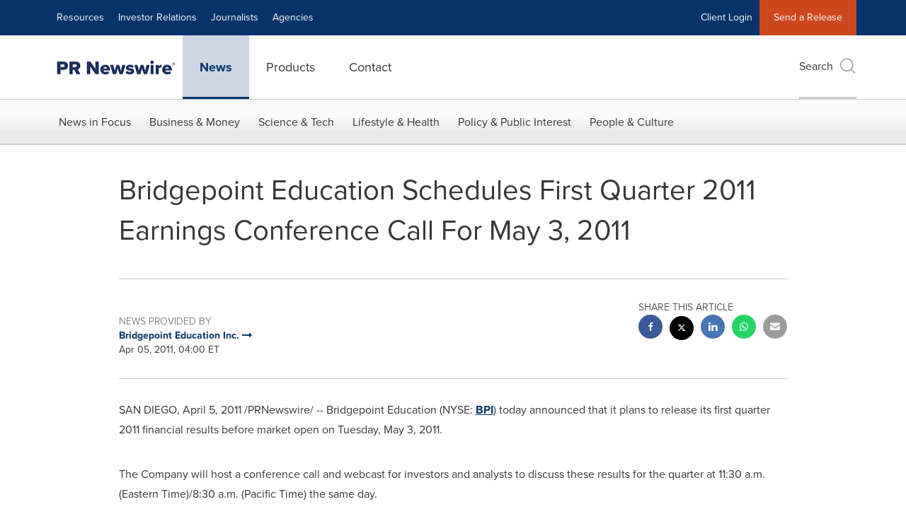

--- FILE ---
content_type: application/javascript; charset=utf-8
request_url: https://cdn.jsdelivr.net/npm/uuidjs@5.0.1/+esm
body_size: 1012
content:
/**
 * Bundled by jsDelivr using Rollup v2.79.2 and Terser v5.39.0.
 * Original file: /npm/uuidjs@5.0.1/dist/uuid.js
 *
 * Do NOT use SRI with dynamically generated files! More information: https://www.jsdelivr.com/using-sri-with-dynamic-files
 */
/**
 * UUID.js - RFC-compliant UUID Generator for JavaScript
 *
 * @author  LiosK
 * @version v5.0.1
 * @license Apache License 2.0: Copyright (c) 2010-2023 LiosK
 * @packageDocumentation
 */
var e;class t{static generate(){var e=t._getRandomInt,i=t._hexAligner;return i(e(32),8)+"-"+i(e(16),4)+"-"+i(16384|e(12),4)+"-"+i(32768|e(14),4)+"-"+i(e(48),12)}static _getRandomInt(e){if(e<0||e>53)return NaN;var t=0|1073741824*Math.random();return e>30?t+1073741824*(0|Math.random()*(1<<e-30)):t>>>30-e}static _hexAligner(e,t){for(var i=e.toString(16),n=t-i.length,s="0";n>0;n>>>=1,s+=s)1&n&&(i=s+i);return i}static useMathRandom(){t._getRandomInt=t._mathPRNG}static genV4(){var e=t._getRandomInt;return new t(e(32),e(16),16384|e(12),128|e(6),e(8),e(48))}static parse(e){var i;if(i=/^\s*(urn:uuid:|\{)?([0-9a-f]{8})-([0-9a-f]{4})-([0-9a-f]{4})-([0-9a-f]{2})([0-9a-f]{2})-([0-9a-f]{12})(\})?\s*$/i.exec(e)){var n=i[1]||"",s=i[8]||"";if(n+s===""||"{"===n&&"}"===s||"urn:uuid:"===n.toLowerCase()&&""===s)return new t(parseInt(i[2],16),parseInt(i[3],16),parseInt(i[4],16),parseInt(i[5],16),parseInt(i[6],16),parseInt(i[7],16))}return null}constructor(e,i,n,s,r,a){var h=t.FIELD_NAMES,d=t.FIELD_SIZES,o=t._binAligner,l=t._hexAligner;this.intFields=new Array(6),this.bitFields=new Array(6),this.hexFields=new Array(6);for(var u=0;u<6;u++){var m=parseInt(arguments[u]||0);this.intFields[u]=this.intFields[h[u]]=m,this.bitFields[u]=this.bitFields[h[u]]=o(m,d[u]),this.hexFields[u]=this.hexFields[h[u]]=l(m,d[u]>>>2)}this.version=this.intFields.timeHiAndVersion>>>12&15,this.bitString=this.bitFields.join(""),this.hexNoDelim=this.hexFields.join(""),this.hexString=this.hexFields[0]+"-"+this.hexFields[1]+"-"+this.hexFields[2]+"-"+this.hexFields[3]+this.hexFields[4]+"-"+this.hexFields[5],this.urn="urn:uuid:"+this.hexString}static _binAligner(e,t){for(var i=e.toString(2),n=t-i.length,s="0";n>0;n>>>=1,s+=s)1&n&&(i=s+i);return i}toString(){return this.hexString}equals(e){if(!(e instanceof t))return!1;for(var i=0;i<6;i++)if(this.intFields[i]!==e.intFields[i])return!1;return!0}static genV1(){null==t._state&&(t._state=new i);var e=(new Date).getTime(),n=t._state;e!=n.timestamp?(e<n.timestamp&&n.sequence++,n.timestamp=e,n.tick=t._getRandomInt(12)):n.tick<9992?n.tick+=1+t._getRandomInt(3):n.sequence++;var s=t._getTimeFieldValues(n.timestamp),r=s.low+n.tick,a=4095&s.hi|4096;n.sequence&=16383;var h=n.sequence>>>8|128,d=255&n.sequence;return new t(r,s.mid,a,h,d,n.node)}static resetState(){t._state=new i}static _getTimeFieldValues(e){var t=e-Date.UTC(1582,9,15),i=t/4294967296*1e4&268435455;return{low:1e4*(268435455&t)%4294967296,mid:65535&i,hi:i>>>16,timestamp:t}}static genV6(){null==t._state&&(t._state=new i);var e=(new Date).getTime(),n=t._state;e!=n.timestamp?(e<n.timestamp&&n.sequence++,n.timestamp=e,n.tick=t._getRandomInt(12)):n.tick<9992?n.tick+=1+t._getRandomInt(3):n.sequence++;var s=n.timestamp-Date.UTC(1582,9,15),r=Math.floor(s/268435456*1e4)%4294967296,a=(1e4*(268435455&s)&268435455)+n.tick,h=a>>>12,d=4095&a|24576;n.sequence&=16383;var o=n.sequence>>>8|128,l=255&n.sequence;return new t(r,h,d,o,l,n.node)}}e=t,t._mathPRNG=t._getRandomInt,"undefined"!=typeof crypto&&crypto.getRandomValues&&(e._getRandomInt=e=>{if(e<0||e>53)return NaN;var t=new Uint32Array(e>32?2:1);return crypto.getRandomValues(t),e>32?t[0]+4294967296*(t[1]>>>64-e):t[0]>>>32-e}),t.FIELD_NAMES=["timeLow","timeMid","timeHiAndVersion","clockSeqHiAndReserved","clockSeqLow","node"],t.FIELD_SIZES=[32,16,16,8,8,48],t.NIL=new t(0,0,0,0,0,0),t._state=null;class i{constructor(){var e=t._getRandomInt;this.timestamp=0,this.tick=0,this.sequence=e(14),this.node=1099511627776*(1|e(8))+e(40)}}export{t as UUID};export default null;
//# sourceMappingURL=/sm/0ceb37be5860aa52a5a230f3f9af0135a984b3af607d1290712ab32ab25ef7f4.map